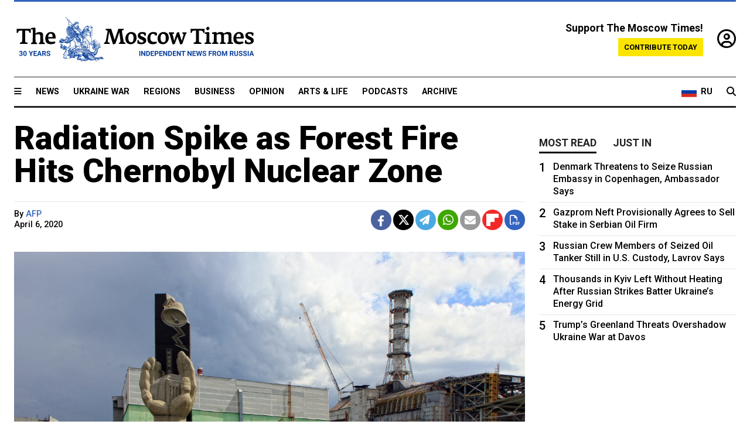

--- FILE ---
content_type: text/html; charset=UTF-8
request_url: https://www.themoscowtimes.com/2020/04/06/radiation-spike-as-forest-fire-hits-chernobyl-nuclear-zone-a69883
body_size: 11994
content:
<!DOCTYPE html>
<html lang="en">

<head>
  <meta name="googlebot" content="noarchive">

  <base href="https://www.themoscowtimes.com/" />
  <meta charset="utf-8">
  <meta http-equiv="X-UA-Compatible" content="IE=edge,chrome=1">
  <meta name="viewport" content="width=device-width, initial-scale=1" />
  <meta name="theme-color" content="#5882b5">
  <link rel="shortcut icon" href="https://static.themoscowtimes.com/img/icons/favicon.ico">

  <link rel="publisher" href="https://plus.google.com/114467228383524488842" />

  <link rel="apple-touch-icon-precomposed" sizes="152x152"
    href="https://static.themoscowtimes.com/img/icons/apple-touch-icon-152x152.png">
  <link rel="apple-touch-icon-precomposed" sizes="144x144"
    href="https://static.themoscowtimes.com/img/icons/apple-touch-icon-144x144.png">
  <link rel="apple-touch-icon-precomposed" sizes="120x120"
    href="https://static.themoscowtimes.com/img/icons/apple-touch-icon-120x120.png">
  <link rel="apple-touch-icon-precomposed" sizes="114x114"
    href="https://static.themoscowtimes.com/img/icons/apple-touch-icon-114x114.png">
  <link rel="apple-touch-icon-precomposed" sizes="76x76"
    href="https://static.themoscowtimes.com/img/icons/apple-touch-icon-76x76.png">
  <link rel="apple-touch-icon-precomposed" sizes="72x72"
    href="https://static.themoscowtimes.com/img/icons/apple-touch-icon-72x72.png">
  <link rel="apple-touch-icon-precomposed" href="https://static.themoscowtimes.com/img/icons/apple-touch-icon-57x57.png">

  <meta property="og:site_name" content="The Moscow Times" />

  <meta property="fb:admins" content="1190953093,691361317" />
  <meta property="fb:app_id" content="1446863628952411" />

  <meta name="twitter:site" content="@MoscowTimes">
  <meta name="twitter:creator" content="@MoscowTimes">
  <meta property="twitter:account_id" content="19527964">
  <meta name="twitter:card" content="summary_large_image"> <!-- or summary -->

  
<title>Radiation Spike as Forest Fire Hits Chernobyl Nuclear Zone - The Moscow Times</title>

	<link rel="canonical" href="https://www.themoscowtimes.com/2020/04/06/radiation-spike-as-forest-fire-hits-chernobyl-nuclear-zone-a69883">

	<meta name="keywords" content="chernobyl">
	<meta name="news_keywords" content="chernobyl">
	<meta name="description" content="Ukrainian authorities on Sunday reported a spike in radiation levels in the restricted zone around Chernobyl, scene of the world&#039;s worst nuclear accident, caused by a forest fire.">
	<meta name="thumbnail" content="https://static.themoscowtimes.com/image/320/1a/pripyat-chernobyl-1493248510tC0.jpg">
	<meta name="author" content="AFP">

	<meta property="og:url" content="https://www.themoscowtimes.com/2020/04/06/radiation-spike-as-forest-fire-hits-chernobyl-nuclear-zone-a69883">
	<meta property="og:title" content="Radiation Spike as Forest Fire Hits Chernobyl Nuclear Zone - The Moscow Times">
	<meta property="og:description" content="Ukrainian authorities on Sunday reported a spike in radiation levels in the restricted zone around Chernobyl, scene of the world&#039;s worst nuclear accident, caused by a forest fire.">
	<meta property="og:image" content="https://static.themoscowtimes.com/image/og/36/69883__36ea9fc9f1fe163af5603755c64ae9ad.jpg">
	<meta property="og:image:width" content="1200">
	<meta property="og:image:height" content="630">
	<meta property="article:author" content="AFP">
	<meta property="article:content_tier" content="free">
	<meta property="article:modified_time" content="2026-01-21T15:16:33+03:00">
	<meta property="article:published_time" content="2020-04-06T13:49:38+03:00">
	<meta property="article:publisher" content="https://www.facebook.com/MoscowTimes">
	<meta property="article:section" content="news">
	<meta property="article:tag" content="Chernobyl,Ukraine">
	<meta property="twitter:title" content="Radiation Spike as Forest Fire Hits Chernobyl Nuclear Zone">
	<meta property="twitter:description" content="Ukrainian authorities on Sunday reported a spike in radiation levels in the restricted zone around Chernobyl, scene of the world&#039;s worst nuclear accident, caused by a forest fire.">
	<meta property="twitter:image:src" content="https://static.themoscowtimes.com/image/og/36/69883__36ea9fc9f1fe163af5603755c64ae9ad.jpg">



<script type="application/ld+json" data-json-ld-for-pagemetadata>
	{"@context":"http:\/\/schema.org\/","@type":"NewsArticle","dateCreated":"2020-04-06T13:12:28+03:00","datePublished":"2020-04-06T13:49:38+03:00","dateModified":"2026-01-21T15:16:33+03:00","name":"Radiation Spike as Forest Fire Hits Chernobyl Nuclear Zone","headline":"Radiation Spike as Forest Fire Hits Chernobyl Nuclear Zone","description":"Ukrainian authorities on Sunday reported a spike in radiation levels in the restricted zone around Chernobyl, scene of the world's worst nuclear accident, caused by a forest fire.","keywords":"chernobyl","articleSection":"news","isAccessibleForFree":true,"mainEntityOfPage":"https:\/\/www.themoscowtimes.com\/2020\/04\/06\/radiation-spike-as-forest-fire-hits-chernobyl-nuclear-zone-a69883","url":"https:\/\/www.themoscowtimes.com\/2020\/04\/06\/radiation-spike-as-forest-fire-hits-chernobyl-nuclear-zone-a69883","thumbnailUrl":"https:\/\/static.themoscowtimes.com\/image\/320\/1a\/pripyat-chernobyl-1493248510tC0.jpg","image":{"@type":"ImageObject","url":"https:\/\/static.themoscowtimes.com\/image\/og\/36\/69883__36ea9fc9f1fe163af5603755c64ae9ad.jpg","width":1200,"height":630},"publisher":{"@type":"Organization","name":"The Moscow Times","logo":{"@type":"ImageObject","url":"https:\/\/static.themoscowtimes.com\/img\/logo.png","width":50,"height":50}},"inLanguage":{"@type":"Language","name":"English","alternateName":"English"},"creator":"AFP","author":{"@type":"Person","name":"AFP","description":null,"image":"https:\/\/static.themoscowtimes.com\/avatar_default.jpg","url":"https:\/\/www.themoscowtimes.com\/author\/afp"}}</script> <script type="application/ld+json" data-json-ld-for-pagemetadata>
	{"@context":"http:\/\/schema.org\/","@type":"BreadcrumbList","itemListElement":[{"@type":"ListItem","position":1,"name":"The Moscow Times","item":"https:\/\/www.themoscowtimes.com\/"},{"@type":"ListItem","position":2,"name":"News","item":"https:\/\/www.themoscowtimes.com\/news"},{"@type":"ListItem","position":3,"name":"Radiation Spike as Forest Fire Hits Chernobyl Nuclear Zone","item":"https:\/\/www.themoscowtimes.com\/2020\/04\/06\/radiation-spike-as-forest-fire-hits-chernobyl-nuclear-zone-a69883"}]}</script> 
  <!-- load stylesheets -->
  <link type="text/css" href="https://static.themoscowtimes.com/css/main.css?v=88" rel="stylesheet" media="screen" />
  <!-- Other CSS assets -->
  
  <link rel="dns-prefetch" href="//www.google-analytics.com" />

  <script type="application/ld+json">
  {
    "@context": "http://schema.org",
    "@type": "NewsMediaOrganization",
    "address": {
      "@type": "PostalAddress",
      "addressCountry": "RU",
      "addressLocality": "Moscow",
      "postalCode": "",
      "streetAddress": ""
    },
    "name": "The Moscow Times",
    "email": "general@themoscowtimes.com",
    "telephone": "",
    "url": "https://themoscowtimes.com",
    "logo": "https://static.themoscowtimes.com/img/logo_1280.png"
  }
  </script>

  <script type="application/ld+json">
  {
    "@context": "https://schema.org",
    "@type": "WebSite",
    "url": "https://www.themoscowtimes.com/",
    }
  </script>
  
<!-- Google Tag Manager -->
<script>
	(function (w, d, s, l, i) {
		w[l] = w[l] || [];
		w[l].push({
			"gtm.start": new Date().getTime(),
			event: "gtm.js",
		});
		var f = d.getElementsByTagName(s)[0],
			j = d.createElement(s),
			dl = l != "dataLayer" ? "&l=" + l : "";
		j.async = true;
		j.src = "https://www.googletagmanager.com/gtm.js?id=" + i + dl;
		f.parentNode.insertBefore(j, f);
	})(window, document, "script", "dataLayer", "GTM-TR8JKK");
</script>
<!-- End Google Tag Manager -->

<!-- Global site tag (gtag.js) - GA4 -->
<script
	async
	src="https://www.googletagmanager.com/gtag/js?id=G-7PDWRZPVQJ"
></script>
<script>
	window.dataLayer = window.dataLayer || [];
	function gtag() {
		dataLayer.push(arguments);
	}
	gtag("js", new Date());
	gtag("config", "G-7PDWRZPVQJ", {
		send_page_view: false,
	});
</script>

<!-- Yandex Zen -->
<meta name="yandex-verification" content="45c6975db53b11d6" /></head>


<body class="article-item" y-use="Main">
  <!-- Google Tag Manager (noscript) -->
<noscript><iframe
		src="https://www.googletagmanager.com/ns.html?id=GTM-TR8JKK"
		height="0"
		width="0"
		style="display: none; visibility: hidden"></iframe>
</noscript>
<!-- End Google Tag Manager (noscript) -->




  
<div y-use="ProgressBar" class="progress-bar"></div>


   
<div class="container">
  <div class="site-header py-3 hidden-xs">
	<a href="https://www.themoscowtimes.com/" class="site-header__logo" title="The Moscow Times - Independent News from Russia" >
		<img src="https://static.themoscowtimes.com/img/logo_tmt_30_yo.svg" alt="The Moscow Times"  />
	</a>

		<div class="site-header__contribute contribute-teaser hidden-xs">
		<div class="contribute-teaser__cta mb-1">Support The Moscow Times!</div>
		<a class="contribute-teaser__button"
		   href="https://www.themoscowtimes.com/contribute?utm_source=contribute&utm_medium=internal-header"
		   class="contribute-teaser__cta">Contribute today</a>
	</div>


	<div class="site-header__account">
		<div class="identity" aria-label="[[account]]">
	<a y-name="signin" href="https://www.themoscowtimes.com/account" class="identity__signin">
		<i class="fa fa-user-circle-o"></i>
	</a>


	<div y-name="account" class="identity__account" style="display:none">
		<div class="identity__letter" href="https://www.themoscowtimes.com/account" y-name="letter"></div>
		<div y-name="menu" class="identity__menu" style="display:none">
			<a class="identity__menu__item identity__dashboard" href="https://www.themoscowtimes.com/account">My account</a>
			<a class="identity__menu__item identity__signout" href="https://www.themoscowtimes.com/account/signout">Signout</a>
		</div>
	</div>
</div>	</div>


</div></div>

<div class="container">
	<div class="navigation" y-use="Navigation">

	
<div class="nav-expanded" style="display: none;" y-name="expanded">
	<div class="nav-overlay"></div>
	<div class="nav-container" y-name="container">
		<div class="container">
			<div class="nav-container__inner">
				<div class="nav-expanded__header">
					<div class="nav-expanded__close" y-name="close">&times;</div>
				</div>
				<nav class="">
					<ul class="depth-0" >

<li class="has-child" >
<a href="#" >Sections</a>
<ul class="depth-1" >

<li class="" >
<a href="/" >Home</a>
</li>

<li class="" >
<a href="https://www.themoscowtimes.com/ukraine-war" >Ukraine War</a>
</li>

<li class="" >
<a href="/news" >News</a>
</li>

<li class="" >

</li>

<li class="" >
<a href="/opinion" >Opinion</a>
</li>

<li class="" >
<a href="/business" >Business</a>
</li>

<li class="" >
<a href="/arts-and-life" >Arts and Life</a>
</li>

</ul>

</li>

<li class="has-child" >
<a href="#" ></a>
<ul class="depth-1" >

<li class="" >
<a href="/tag/Regions" >Regions</a>
</li>

<li class="" >
<a href="/podcasts" >Podcasts</a>
</li>

<li class="" >
<a href="/galleries" >Galleries</a>
</li>

<li class="" >
<a href="/newsletters" >Newsletters</a>
</li>

<li class="" >
<a href="/lectures" >TMT Lecture Series</a>
</li>

<li class="" >
<a href="/search" >Archive</a>
</li>

</ul>

</li>

<li class="has-child" >
<a href="#" >Multimedia projects</a>
<ul class="depth-1" >

<li class="" >
<a href="https://mothersanddaughters.themoscowtimes.com/" >Mothers &amp; Daughters</a>
</li>

<li class="" >
<a href="https://generationp.themoscowtimes.com/" >Generation P</a>
</li>

</ul>

</li>

</ul>
				</nav>
			</div>
		</div>
	</div>
</div>


	<nav class="nav-top">
		<div class="menu-trigger" y-name="open"><i class="fa fa-reorder"></i></div>
		<div class="nav-top__logo--xs hidden-sm-up">
			<a href="https://www.themoscowtimes.com/" class="site-header__logo " title="The Moscow Times - Independent News from Russia">
				<img src="https://static.themoscowtimes.com/img/logo_tmt_30_yo.svg" alt="The Moscow Times" />
			</a>
		</div>
		<ul class="nav-top__list" >

<li class="" >
<a href="/news" >News</a>
</li>

<li class="" >
<a href="https://www.themoscowtimes.com/ukraine-war" >Ukraine War</a>
</li>

<li class="" >
<a href="/tag/Regions" >Regions</a>
</li>

<li class="" >
<a href="/business" >Business</a>
</li>

<li class="" >
<a href="/opinion" >Opinion</a>
</li>

<li class="" >
<a href="https://www.themoscowtimes.com/arts-and-life" >Arts &amp; Life</a>
</li>

<li class="" >
<a href="/podcasts" >Podcasts</a>
</li>

<li class="" >
<a href="/search" >Archive</a>
</li>

</ul>

		<div class="nav-top__wrapper">
			<div class="nav-top__extra">
				<a href="https://ru.themoscowtimes.com" class="nav-top__lang-toggle">
					<svg xmlns="http://www.w3.org/2000/svg" viewBox="0 0 9 6" width="26" height="18">
						<rect fill="#fff" width="9" height="3" />
						<rect fill="#d52b1e" y="3" width="9" height="3" />
						<rect fill="#0039a6" y="2" width="9" height="2" />
					</svg>
					<span>RU</span>
				</a>
			</div>
			<a href="https://www.themoscowtimes.com/search" title="Search" class="nav-top__search">
				<i class="fa fa-search"></i>
			</a>
			<div class="nav-top__account hidden-sm-up">
				 <div class="identity" aria-label="[[account]]">
	<a y-name="signin" href="https://www.themoscowtimes.com/account" class="identity__signin">
		<i class="fa fa-user-circle-o"></i>
	</a>


	<div y-name="account" class="identity__account" style="display:none">
		<div class="identity__letter" href="https://www.themoscowtimes.com/account" y-name="letter"></div>
		<div y-name="menu" class="identity__menu" style="display:none">
			<a class="identity__menu__item identity__dashboard" href="https://www.themoscowtimes.com/account">My account</a>
			<a class="identity__menu__item identity__signout" href="https://www.themoscowtimes.com/account/signout">Signout</a>
		</div>
	</div>
</div> 			</div>
		</div>
	</nav>
</div></div>

<div class="container">
	 	<div class="contribute-teaser-mobile hidden-sm-up">
		<div class="contribute-teaser-mobile__cta">
			<span>Support The Moscow Times!</span>
		</div>
		<div class="contribute-teaser-mobile__container">
			<a class="contribute-teaser-mobile__container__button"
			   href="https://www.themoscowtimes.com/contribute?utm_source=contribute&utm_medium=internal-header-mobile"
			   class="contribute-teaser__cta">Contribute today</a>
		</div>

	</div>
 </div>



<article y-use="article.IsIntersecting">

	<!--[[[article:69883]]]-->
	<div class="gtm-section gtm-type" data-section="news"
		data-type="default">
		<!-- Google Tag Manager places Streamads based on these classes -->
	</div>

		<div class="container article-container" id="article-id-69883"
		data-page-id="69883" data-next-id="69877"
		data-article-url="https://www.themoscowtimes.com/2020/04/06/radiation-spike-as-forest-fire-hits-chernobyl-nuclear-zone-a69883"
		data-article-title="Radiation Spike as Forest Fire Hits Chernobyl Nuclear Zone">
		

		<div class="row-flex gutter-2">
			<div class="col">
								<article class="article article--news">
					<header class="article__header ">
																		<h1><a href="https://www.themoscowtimes.com/2020/04/06/radiation-spike-as-forest-fire-hits-chernobyl-nuclear-zone-a69883">Radiation Spike as Forest Fire Hits Chernobyl Nuclear Zone</a>
						</h1>
						<h2></h2>
					</header>

					<div class="article__byline byline  ">
						<div class="row-flex">
							<div class="col">
								<div class="byline__details">

																																													
									<div class="byline__details__column">
										<div class="byline__author">
											By <a href="https://www.themoscowtimes.com/author/afp" class="byline__author__name" title="AFP">AFP</a>										</div>


																					<time class="byline__datetime timeago"
												datetime="2020-04-06T13:49:38+03:00" y-use="Timeago">
												April 6, 2020											</time>
																			</div>
								</div>
							</div>

							<div class="col-auto">
								<div class="byline__social">
									<div class="social">
	<a href="https://www.facebook.com/sharer/sharer.php?u=https://www.themoscowtimes.com/2020/04/06/radiation-spike-as-forest-fire-hits-chernobyl-nuclear-zone-a69883" class="social__icon social__icon--facebook" target="_blank" title="Share on Facebook"><i class="fa fa-brands fa-facebook"></i></a>
	<a href="https://twitter.com/intent/tweet/?url=https://www.themoscowtimes.com/2020/04/06/radiation-spike-as-forest-fire-hits-chernobyl-nuclear-zone-a69883&text=Radiation Spike as Forest Fire Hits Chernobyl Nuclear Zone" class="social__icon social__icon--x-twitter" target="_blank" title="Share on Twitter"><i class="fa fa-brands fa-x-twitter"></i></a>
	<a href="https://telegram.me/share/url?url=https://www.themoscowtimes.com/2020/04/06/radiation-spike-as-forest-fire-hits-chernobyl-nuclear-zone-a69883" class="social__icon social__icon--telegram" target="_blank" title="Share on Telegram"><i class="fa fa-paper-plane"></i></a>
	<a href="https://wa.me/?text=https://www.themoscowtimes.com/2020/04/06/radiation-spike-as-forest-fire-hits-chernobyl-nuclear-zone-a69883" class="social__icon social__icon--whatsapp"><i class="fa fa-whatsapp" target="_blank" title="Share on WhatsApp"></i></a>
	<a href="/cdn-cgi/l/email-protection#[base64]" class="social__icon social__icon--email"><i class="fa fa-envelope" target="_blank" title="Share with email"></i></a>
	<a href="https://flipboard.com" data-flip-widget="shareflip" class="social__icon social__icon--flipboard" title="Share on Flipboard"><img src="https://static.themoscowtimes.com/img/flipboard_mrrw.png" /></a>
	<a href="https://www.themoscowtimes.com/2020/04/06/radiation-spike-as-forest-fire-hits-chernobyl-nuclear-zone-a69883/pdf" class="social__icon social__icon--pdf"><i class="fa fa-file-pdf-o" target="_blank" title="Download as PDF"></i></a>
</div>
								</div>
							</div>
						</div>
					</div>

					
										<figure class="article__featured-image featured-image">
						<img src="https://static.themoscowtimes.com/image/article_1360/1a/pripyat-chernobyl-1493248510tC0.jpg" />
												<figcaption class="">
							<span class="article__featured-image__caption featured-image__caption">
								Chernobyl polluted a large swathe of Europe when its fourth reactor exploded in April 1986.							</span>
							<span class="article__featured-image__credits featured-image__credits">
								Public Domain							</span>
						</figcaption>
											</figure>
					

					<div class="article__content-container">
						<div class="article__content" y-name="article-content">
															
																	<div data-id="article-block-type"
										class="article__block article__block--html article__block--column ">
										<p>Ukrainian authorities on Sunday reported a spike in radiation levels in the restricted zone around Chernobyl, scene of the world's worst nuclear accident, caused by a forest fire.</p>
<p>"There is bad news &mdash; radiation is above normal in the fire's center," Yegor Firsov, head of Ukraine's state ecological inspection service, said on Facebook.</p>																				
									</div>
																	<div data-id="article-block-type"
										class="article__block article__block--article article__block--column ">
												<aside class="article__related-article">
		<span class="label related-article__label label--default">news</span>
		<a data-id="in-article-block" class="related-article__inner" href="https://www.themoscowtimes.com/2026/01/21/kremlin-says-chernobyl-style-explosion-cover-up-impossible" title="Kremlin Says Chernobyl-Style Explosion Cover-up ‘Impossible’">
			<h3 class="related-article__title">
				Kremlin Says Chernobyl-Style Explosion Cover-up ‘Impossible’			</h3>
			<span class="related-article__cta">Read more</span>
		</a>
	</aside>



																					<section y-name="banner">
	<div class="align-center mt-3" style="line-height: 0">
		<div style="margin: 0 auto;">
							<div y-use="Banner" data-pool="[{&quot;type&quot;:&quot;image&quot;,&quot;html&quot;:&quot;&quot;,&quot;href&quot;:&quot;https:\/\/moscowtimes.world\/?utm_source=tmt_en&amp;utm_medium=banner&amp;utm_campaign=2&quot;,&quot;src&quot;:&quot;https:\/\/static.themoscowtimes.com\/image\/original\/d6\/Undesirable-5.png&quot;},{&quot;type&quot;:&quot;image&quot;,&quot;html&quot;:&quot;&quot;,&quot;href&quot;:&quot;https:\/\/moscowtimes.world\/?utm_source=tmt_en&amp;utm_medium=banner&amp;utm_campaign=4&quot;,&quot;src&quot;:&quot;https:\/\/static.themoscowtimes.com\/image\/original\/7d\/Undesirable-7.png&quot;}]" data-viewports="[&quot;sm&quot;,&quot;md&quot;,&quot;lg&quot;,&quot;xl&quot;]"></div>
			</div>
	</div>
</section>											 <section y-name="banner">
	<div class="align-center mt-3" style="line-height: 0">
		<div style="margin: 0 auto;">
							<div y-use="Banner" data-pool="[{&quot;type&quot;:&quot;image&quot;,&quot;html&quot;:&quot;&quot;,&quot;href&quot;:&quot;https:\/\/moscowtimes.world\/?utm_source=tmt_en&amp;utm_medium=banner&amp;utm_campaign=2&quot;,&quot;src&quot;:&quot;https:\/\/static.themoscowtimes.com\/image\/original\/d6\/Undesirable-5.png&quot;},{&quot;type&quot;:&quot;image&quot;,&quot;html&quot;:&quot;&quot;,&quot;href&quot;:&quot;https:\/\/moscowtimes.world\/?utm_source=tmt_en&amp;utm_medium=banner&amp;utm_campaign=4&quot;,&quot;src&quot;:&quot;https:\/\/static.themoscowtimes.com\/image\/original\/7d\/Undesirable-7.png&quot;}]" data-viewports="[&quot;xs&quot;]"></div>
			</div>
	</div>
</section> 																				
									</div>
																	<div data-id="article-block-type"
										class="article__block article__block--html article__block--column ">
										 <p>The post included a video with a Geiger counter showing radiation at 16 times above normal.</p>
<p>The fire has spread to about 100 hectares (250 acres) of forest, Firsov wrote.</p>
<p>Kiev has mobilized two planes, a helicopter and around 100 firefighters to fight the blaze, which broke out Saturday and spread over 20 hectares in a forested area near the Chernobyl power plant.</p>
<p>On Sunday morning, the fire was not visibly burning and no increase in radiation in the air had been detected, the emergencies service said in a statement.</p>
<p>However, the service said Saturday that increased radiation in some areas had led to "difficulties" in fighting the fire, while stressing that people living nearby were not in danger.</p>
<p>Chernobyl polluted a large swathe of Europe when its fourth reactor exploded in April 1986, with the area immediately around the power plant the worst affected.</p>
<p>People are not allowed to live within 30 kilometers (18 miles) of the power station.</p>
<p>The three other reactors at Chernobyl continued to generate electricity until the power station finally closed in 2000. A giant protective dome was put in place over the fourth reactor in 2016.</p>
<p>Fires are common in the forests near the disused power plant.</p> 																				
									</div>
																					</div>

						
						
						<div class="article__bottom">

						</div>

						
												<div class="article__tags">
							Read more about:
																					<a
	href="https://www.themoscowtimes.com/tag/chernobyl"
	class="tag article__tags__tag"
	title="Chernobyl"
>
	Chernobyl</a>
														,  <a
	href="https://www.themoscowtimes.com/tag/ukraine"
	class="tag article__tags__tag"
	title="Ukraine"
>
	Ukraine</a>
 													</div>
						
						<div class="hidden-md-up">
													</div>
						
						<div class="">
							
<div
	class="newsletterbanner newsletterbanner--article mb-3"
	y-use="newsletter.Banner"
	data-newsletter="newsletter"
	data-url="https://www.themoscowtimes.com/newsletter"
>
	<h4 class="newsletterbanner__title">Sign up for our free weekly newsletter</h4>
	<div class="newsletterbanner__teaser">
		Our weekly newsletter contains a hand-picked selection of news, features, analysis and more from The Moscow Times. You will receive it in your mailbox every Friday. Never miss the latest news from Russia.		<a href="https://www.themoscowtimes.com/newsletterpreview/article" target="_blank" class="newsletterbanner__teaser__link">Preview</a>
	</div>
	<div>
		<div class="newsletterbanner__inputs">
			<input class="newsletterbanner__email" type="email" placeholder="Your email" y-name="email" />
			<input class="newsletterbanner__name" type="text" placeholder="Your name" y-name="name" />
			<button class="newsletterbanner__button button button--color-3" y-name="submit">Subscribe</button>
		</div>
		<span class="newsletterbanner__disclaimer">
			<em>Subscribers agree to the <a href="https://www.themoscowtimes.com/page/privacy-policy">Privacy Policy</a> </em>
		</span>
		<div class="newsletterbanner__error" y-name="error" style="display:none"></div>
		<div class="newsletterbanner__message" y-name="done" style="display:none">We sent a confirmation to your email. Please confirm your subscription.</div>
	</div>
</div>						</div>

												<div 
	class="contribute-article p-3 mb-3" 
	y-use="contribute2.Article" 
	data-contribute="https://www.themoscowtimes.com/contribute"
	data-remind="https://www.themoscowtimes.com/contribute2/remind"
>
		<p><strong>A Message from The Moscow Times:</strong></p>
	<p>Dear readers,</p>
	<p>We are facing unprecedented challenges. Russia's Prosecutor General's Office has designated The Moscow Times as an "undesirable" organization, criminalizing our work and putting our staff at risk of prosecution. This follows our earlier unjust labeling as a "foreign agent."</p>
	<p>These actions are direct attempts to silence independent journalism in Russia. The authorities claim our work "discredits the decisions of the Russian leadership." We see things differently: we strive to provide accurate, unbiased reporting on Russia.</p>
	<p>We, the journalists of The Moscow Times, refuse to be silenced. But to continue our work, <a href="https://www.themoscowtimes.com/contribute?utm_source=contribute&utm_medium=article" title="we need your help">we need your help</a>.</p>
	<p><span class="contribute-article__strike">Your support, no matter how small, makes a world of difference. If you can, please support us monthly starting from just <span y-name="sign">$</span>2.</span> It's quick to set up, and every contribution makes a significant impact.</p>
	<p>By supporting The Moscow Times, you're defending open, independent journalism in the face of repression. Thank you for standing with us.</p>


	<div class="contribute-selection">
		<div class="contribute-selection__period">
			<div class="contribute-button" y-name="period period-once" data-period="once">
				Once
			</div>
			<div class="contribute-button"  y-name="period period-monthly" data-period="monthly">
				Monthly
			</div>
			<div class="contribute-button"  y-name="period period-annual" data-period="annual">
				Annual
			</div>
		</div>
		<div class="contribute-selection__amount" >
			<div class="contribute-button" y-name="amount amount-0"></div>
			<div class="contribute-button" y-name="amount amount-1"></div>
			<div class="contribute-button contribute-selection__amount__other" y-name="amount amount-2"></div>
		</div>
		<div class="contribute-selection__submit mb-3">
			<div class="contribute-button contribute-button--fit contribute-button--secondary" y-name="continue">
				Continue <i class="fa fa-arrow-right"></i>
			</div>
			<div class="contribute-selection__submit__methods">
				<img src="https://static.themoscowtimes.com/img/contribute/payment_icons.png" alt="paiment methods" width="160" />
			</div>
		</div>
		<div class="contribute-article__payoff">Not ready to support today? <br class="hidden-sm-up" /><span class="contribute-article__payoff__link clickable" y-name="later">Remind me later</span>.</div>
	</div>
	
	<div class="contribute-article__reminder" y-name="reminder" hidden>
		<div class="contribute-article__reminder__close clickable" y-name="close">&times;</div>
		<h4 class="mb-1"><strong>Remind me next month</strong></h4>
		<div class="contribute-article__reminder__grid mb-2" y-name="form">
			<div> 
				<div  class="contribute-article__reminder__error y-name="error" hidden></div>
				<input type="email" class="contribute-article__reminder__input" y-name="email" placeholder="Email">
			</div>
			<div class="contribute-button contribute-button--secondary" y-name="submit">
				Remind me <i class="fa fa-arrow-right"></i>
			</div>
		</div>
		<div y-name="done" hidden>
			<span class="contribute-article__strike mb-2">Thank you! Your reminder is set.</span>
		</div>
		<div class="contribute-article__reminder__info">
			We will send you one reminder email a month from now. For details on the personal data we collect and how it is used, please see our <a href="https://www.themoscowtimes.com/page/privacy-policy" target="_blank" title="privacy policy">Privacy Policy</a>.
		</div>
	</div>
	
</div>
						 <div class="social">
	<a href="https://www.facebook.com/sharer/sharer.php?u=https://www.themoscowtimes.com/2020/04/06/radiation-spike-as-forest-fire-hits-chernobyl-nuclear-zone-a69883" class="social__icon social__icon--facebook" target="_blank" title="Share on Facebook"><i class="fa fa-brands fa-facebook"></i></a>
	<a href="https://twitter.com/intent/tweet/?url=https://www.themoscowtimes.com/2020/04/06/radiation-spike-as-forest-fire-hits-chernobyl-nuclear-zone-a69883&text=Radiation Spike as Forest Fire Hits Chernobyl Nuclear Zone" class="social__icon social__icon--x-twitter" target="_blank" title="Share on Twitter"><i class="fa fa-brands fa-x-twitter"></i></a>
	<a href="https://telegram.me/share/url?url=https://www.themoscowtimes.com/2020/04/06/radiation-spike-as-forest-fire-hits-chernobyl-nuclear-zone-a69883" class="social__icon social__icon--telegram" target="_blank" title="Share on Telegram"><i class="fa fa-paper-plane"></i></a>
	<a href="https://wa.me/?text=https://www.themoscowtimes.com/2020/04/06/radiation-spike-as-forest-fire-hits-chernobyl-nuclear-zone-a69883" class="social__icon social__icon--whatsapp"><i class="fa fa-whatsapp" target="_blank" title="Share on WhatsApp"></i></a>
	<a href="/cdn-cgi/l/email-protection#[base64]" class="social__icon social__icon--email"><i class="fa fa-envelope" target="_blank" title="Share with email"></i></a>
	<a href="https://flipboard.com" data-flip-widget="shareflip" class="social__icon social__icon--flipboard" title="Share on Flipboard"><img src="https://static.themoscowtimes.com/img/flipboard_mrrw.png" /></a>
	<a href="https://www.themoscowtimes.com/2020/04/06/radiation-spike-as-forest-fire-hits-chernobyl-nuclear-zone-a69883/pdf" class="social__icon social__icon--pdf"><i class="fa fa-file-pdf-o" target="_blank" title="Download as PDF"></i></a>
</div>
 					</div>

				</article>
			</div>


			<div class="col-auto hidden-sm-down">
				<aside class="sidebar">

					
					<!-- Article sidebar -->
					   
					<div class="sidebar__sticky">
						<div class="tabs" y-use="Tabs" data-active="tabs__tab--active">
							<section class="sidebar__section">
								<div class="sidebar__section__header">
									<div class="tabs__tab" y-name="tab" data-content="mostread">
										<h3 class="tab__header header--style-3">Most read</h3>
									</div>

									<div class="tabs__tab" y-name="tab" data-content="justin">
										<h3 class="tab__header header--style-3">Just in</h3>
									</div>
								</div>

								<div class="tabs__content" y-name="content justin">
									<ul class="listed-articles">
			<li class="listed-articles__item">
			
<div class="article-excerpt-tiny">
	<a 
		href="https://www.themoscowtimes.com/2026/01/21/witkoff-and-kushner-to-meet-with-putin-on-thursday-for-ukraine-talks-a91741"
		title="Witkoff and Kushner to Meet With Putin on Thursday for Ukraine Talks"
		data-track="just-in-link Witkoff and Kushner to Meet With Putin on Thursday for Ukraine Talks"
	>
				<time class="article-excerpt-tiny__time  "
			datetime="2026-01-21T16:18:00+03:00" y-use="Timeago">
			Jan. 21, 2026		</time>
				<h5 class="article-excerpt-tiny__headline ">
			Witkoff and Kushner to Meet With Putin on Thursday for Ukraine Talks		</h5>
	</a>
</div>		</li>
			<li class="listed-articles__item">
			 
<div class="article-excerpt-tiny">
	<a 
		href="https://www.themoscowtimes.com/2026/01/21/over-600-chinese-car-dealerships-close-in-russia-in-2025-a91737"
		title="Over 600 Chinese Car Dealerships Close in Russia in 2025"
		data-track="just-in-link Over 600 Chinese Car Dealerships Close in Russia in 2025"
	>
				<time class="article-excerpt-tiny__time  "
			datetime="2026-01-21T14:33:03+03:00" y-use="Timeago">
			Jan. 21, 2026		</time>
				<h5 class="article-excerpt-tiny__headline ">
			Over 600 Chinese Car Dealerships Close in Russia in 2025		</h5>
	</a>
</div> 		</li>
			<li class="listed-articles__item">
			 
<div class="article-excerpt-tiny">
	<a 
		href="https://www.themoscowtimes.com/2026/01/21/turkish-police-find-body-believed-to-be-missing-russian-swimmer-a91736"
		title="Turkish Police Find Body Believed to Be Missing Russian Swimmer"
		data-track="just-in-link Turkish Police Find Body Believed to Be Missing Russian Swimmer"
	>
				<time class="article-excerpt-tiny__time  "
			datetime="2026-01-21T14:24:31+03:00" y-use="Timeago">
			Jan. 21, 2026		</time>
				<h5 class="article-excerpt-tiny__headline ">
			Turkish Police Find Body Believed to Be Missing Russian Swimmer		</h5>
	</a>
</div> 		</li>
			<li class="listed-articles__item">
			 
<div class="article-excerpt-tiny">
	<a 
		href="https://www.themoscowtimes.com/2026/01/21/tennis-star-daniil-medvedev-says-he-will-not-give-up-russian-citizenship-a91735"
		title="Tennis Star Daniil Medvedev Says He Will Not Give Up Russian Citizenship"
		data-track="just-in-link Tennis Star Daniil Medvedev Says He Will Not Give Up Russian Citizenship"
	>
				<time class="article-excerpt-tiny__time  "
			datetime="2026-01-21T13:21:40+03:00" y-use="Timeago">
			Jan. 21, 2026		</time>
				<h5 class="article-excerpt-tiny__headline ">
			Tennis Star Daniil Medvedev Says He Will Not Give Up Russian Citizenship		</h5>
	</a>
</div> 		</li>
			<li class="listed-articles__item">
			 
<div class="article-excerpt-tiny">
	<a 
		href="https://www.themoscowtimes.com/2026/01/21/13-injured-during-ukrainian-air-attack-in-republic-of-adygea-a91734"
		title="13 Injured During Ukrainian Air Attack in Republic of Adygea"
		data-track="just-in-link 13 Injured During Ukrainian Air Attack in Republic of Adygea"
	>
				<time class="article-excerpt-tiny__time  "
			datetime="2026-01-21T12:54:00+03:00" y-use="Timeago">
			Jan. 21, 2026		</time>
				<h5 class="article-excerpt-tiny__headline ">
			13 Injured During Ukrainian Air Attack in Republic of Adygea		</h5>
	</a>
</div> 		</li>
			<li class="listed-articles__item">
			 
<div class="article-excerpt-tiny">
	<a 
		href="https://www.themoscowtimes.com/2026/01/20/why-russia-cant-quite-let-go-of-whatsapp-a91732"
		title="Why Russia Can’t Quite Let Go of WhatsApp"
		data-track="just-in-link Why Russia Can’t Quite Let Go of WhatsApp"
	>
				<time class="article-excerpt-tiny__time  "
			datetime="2026-01-20T20:17:00+03:00" y-use="Timeago">
			Jan. 20, 2026		</time>
				<h5 class="article-excerpt-tiny__headline ">
			Why Russia Can’t Quite Let Go of WhatsApp		</h5>
	</a>
</div> 		</li>
			<li class="listed-articles__item">
			 
<div class="article-excerpt-tiny">
	<a 
		href="https://www.themoscowtimes.com/2026/01/20/as-visa-free-chinese-tourism-begins-russians-reluctantly-welcome-the-influx-a91702"
		title="As Visa-Free Chinese Tourism Begins, Russians Reluctantly Welcome the Influx"
		data-track="just-in-link As Visa-Free Chinese Tourism Begins, Russians Reluctantly Welcome the Influx"
	>
				<time class="article-excerpt-tiny__time  "
			datetime="2026-01-20T20:08:00+03:00" y-use="Timeago">
			Jan. 20, 2026		</time>
				<h5 class="article-excerpt-tiny__headline ">
			As Visa-Free Chinese Tourism Begins, Russians Reluctantly Welcome the Influx		</h5>
	</a>
</div> 		</li>
	</ul>								</div>

								<div class="tabs__content" y-name="content mostread" style="display: none">
									<ul class="ranked-articles">
						<li class="ranked-articles__item">
			
<div class="article-excerpt-ranked ranked-articles__article-excerpt-ranked">
	<a href="https://www.themoscowtimes.com/2026/01/20/denmark-threatens-to-seize-russian-embassy-in-copenhagen-ambassador-says-a91722" title="Denmark Threatens to Seize Russian Embassy in Copenhagen, Ambassador Says ">
		<div class="article-excerpt-ranked__rank">
			1		</div>
		<div class="article-excerpt-ranked__item">
							

									<h5 class="article-excerpt-ranked__headline">
				Denmark Threatens to Seize Russian Embassy in Copenhagen, Ambassador Says 			</h5>
		</div>
	</a>
</div>		</li>
					<li class="ranked-articles__item">
			 
<div class="article-excerpt-ranked ranked-articles__article-excerpt-ranked">
	<a href="https://www.themoscowtimes.com/2026/01/20/gazprom-neft-provisionally-agrees-to-sell-stake-in-serbian-oil-firm-a91720" title="Gazprom Neft Provisionally Agrees to Sell Stake in Serbian Oil Firm">
		<div class="article-excerpt-ranked__rank">
			2		</div>
		<div class="article-excerpt-ranked__item">
							 

 									<h5 class="article-excerpt-ranked__headline">
				Gazprom Neft Provisionally Agrees to Sell Stake in Serbian Oil Firm			</h5>
		</div>
	</a>
</div> 		</li>
					<li class="ranked-articles__item">
			 
<div class="article-excerpt-ranked ranked-articles__article-excerpt-ranked">
	<a href="https://www.themoscowtimes.com/2026/01/20/russian-crew-members-of-seized-oil-tanker-still-in-us-custody-lavrov-says-a91724" title="Russian Crew Members of Seized Oil Tanker Still in U.S. Custody, Lavrov Says">
		<div class="article-excerpt-ranked__rank">
			3		</div>
		<div class="article-excerpt-ranked__item">
							 

 									<h5 class="article-excerpt-ranked__headline">
				Russian Crew Members of Seized Oil Tanker Still in U.S. Custody, Lavrov Says			</h5>
		</div>
	</a>
</div> 		</li>
					<li class="ranked-articles__item">
			 
<div class="article-excerpt-ranked ranked-articles__article-excerpt-ranked">
	<a href="https://www.themoscowtimes.com/2026/01/20/thousands-in-kyiv-left-without-heating-after-russian-strikes-batter-ukraines-energy-grid-a91723" title="Thousands in Kyiv Left Without Heating After Russian Strikes Batter Ukraine’s Energy Grid">
		<div class="article-excerpt-ranked__rank">
			4		</div>
		<div class="article-excerpt-ranked__item">
							 

 									<h5 class="article-excerpt-ranked__headline">
				Thousands in Kyiv Left Without Heating After Russian Strikes Batter Ukraine’s Energy Grid			</h5>
		</div>
	</a>
</div> 		</li>
					<li class="ranked-articles__item">
			 
<div class="article-excerpt-ranked ranked-articles__article-excerpt-ranked">
	<a href="https://www.themoscowtimes.com/2026/01/20/trumps-greenland-threats-overshadow-ukraine-war-at-davos-a91728" title="Trump’s Greenland Threats Overshadow Ukraine War at Davos">
		<div class="article-excerpt-ranked__rank">
			5		</div>
		<div class="article-excerpt-ranked__item">
							 

 									<h5 class="article-excerpt-ranked__headline">
				Trump’s Greenland Threats Overshadow Ukraine War at Davos			</h5>
		</div>
	</a>
</div> 		</li>
	</ul>								</div>
							</section>
						</div>
					</div>
					<!-- Article sidebar bottom -->
					   
				</aside>
			</div>
		</div>
	</div>
	
	<!-- Article billboard bottom -->
	   	<!-- Article billboard bottom -->
	   

	<div class="container">
		<section class="cluster">

			<div class="cluster__header">
				<h2 class="cluster__label header--style-3">
										Read more									</h2>
			</div>

			<div class="row-flex">
								<div class="col-3 col-6-sm">
					

<div
	class="article-excerpt-default article-excerpt-default--news"
	data-url="https://www.themoscowtimes.com/2022/03/16/chernobyl-workers-held-hostage-amid-fears-for-reactor-safety-a76963"
	data-title="Chernobyl Workers Held 'Hostage' Amid Fears for Reactor Safety"
>

	<a href="https://www.themoscowtimes.com/2022/03/16/chernobyl-workers-held-hostage-amid-fears-for-reactor-safety-a76963" class="article-excerpt-default__link" title="Chernobyl Workers Held &#039;Hostage&#039; Amid Fears for Reactor Safety">
					<div class=" article-excerpt-default__image-wrapper">
				<figure>
					

	<img src="https://static.themoscowtimes.com/image/article_640/a1/Muralmarket-Mural-na-Chernobylskoj-AS.jpg" />

																			</figure>
			</div>
		
		<div class="article-excerpt-default__content">
							

						
			<h3 class="article-excerpt-default__headline">
								Chernobyl Workers Held 'Hostage' Amid Fears for Reactor Safety			</h3>

			
							<div class="article-excerpt-default__teaser">Relatives and colleagues say the crew members have been unable to return to their homes since Russian forces seized the compound.</div>
								</div>
	</a>
</div>				</div>
								<div class="col-3 col-6-sm">
					 

<div
	class="article-excerpt-default article-excerpt-default--news"
	data-url="https://www.themoscowtimes.com/2022/03/10/chernobyl-power-cut-transmission-lost-at-europes-largest-atomic-plant-iaea-a76850"
	data-title="Chernobyl Power Cut, Transmission Lost at Europe's Largest Atomic Plant — IAEA"
>

	<a href="https://www.themoscowtimes.com/2022/03/10/chernobyl-power-cut-transmission-lost-at-europes-largest-atomic-plant-iaea-a76850" class="article-excerpt-default__link" title="Chernobyl Power Cut, Transmission Lost at Europe&#039;s Largest Atomic Plant — IAEA">
					<div class=" article-excerpt-default__image-wrapper">
				<figure>
					 

	<img src="https://static.themoscowtimes.com/image/article_640/52/TASS_51173931.jpg" />
 
																			</figure>
			</div>
		
		<div class="article-excerpt-default__content">
							 

 						
			<h3 class="article-excerpt-default__headline">
								Chernobyl Power Cut, Transmission Lost at Europe's Largest Atomic Plant — IAEA			</h3>

			
							<div class="article-excerpt-default__teaser">Ukrenergo said military operations meant "there is no possibility to restore the lines" at Chernobyl and there was also no power to the site's security...</div>
								</div>
	</a>
</div> 				</div>
								<div class="col-3 col-6-sm">
					 

<div
	class="article-excerpt-default article-excerpt-default--news"
	data-url="https://www.themoscowtimes.com/2021/05/07/ukraine-seizes-first-batch-of-chernobyl-spirits-bound-for-uk-a73837"
	data-title="Ukraine Seizes First Batch of ‘Chernobyl Spirits’ Bound for UK"
>

	<a href="https://www.themoscowtimes.com/2021/05/07/ukraine-seizes-first-batch-of-chernobyl-spirits-bound-for-uk-a73837" class="article-excerpt-default__link" title="Ukraine Seizes First Batch of ‘Chernobyl Spirits’ Bound for UK">
					<div class=" article-excerpt-default__image-wrapper">
				<figure>
					 

	<img src="https://static.themoscowtimes.com/image/article_640/48/_108212544_mediaitem108212543.jpeg" />
 
																			</figure>
			</div>
		
		<div class="article-excerpt-default__content">
							 

 						
			<h3 class="article-excerpt-default__headline">
								Ukraine Seizes First Batch of ‘Chernobyl Spirits’ Bound for UK			</h3>

			
							<div class="article-excerpt-default__teaser">The Chernobyl Spirit Company accused Ukrainian law enforcement of damaging Ukraine's reputation “as an open country for doing business.”</div>
								</div>
	</a>
</div> 				</div>
								<div class="col-3 col-6-sm">
					 

<div
	class="article-excerpt-default article-excerpt-default--news"
	data-url="https://www.themoscowtimes.com/2021/04/26/ukraine-marks-35-years-since-chernobyl-disaster-a73733"
	data-title="Ukraine Marks 35 Years Since Chernobyl Disaster"
>

	<a href="https://www.themoscowtimes.com/2021/04/26/ukraine-marks-35-years-since-chernobyl-disaster-a73733" class="article-excerpt-default__link" title="Ukraine Marks 35 Years Since Chernobyl Disaster">
					<div class=" article-excerpt-default__image-wrapper">
				<figure>
					 

	<img src="https://static.themoscowtimes.com/image/article_640/1f/97BEFFCB-CE96-406E-9503-FDA86CCE8E3B.jpeg" />
 
																			</figure>
			</div>
		
		<div class="article-excerpt-default__content">
							 

 						
			<h3 class="article-excerpt-default__headline">
								Ukraine Marks 35 Years Since Chernobyl Disaster			</h3>

			
							<div class="article-excerpt-default__teaser">The fourth reactor at the Chernobyl nuclear power plant exploded on April 26, 1986.</div>
								</div>
	</a>
</div> 				</div>
							</div>
		</section>
	</div>

		<!-- sticky_article_billboard_bottom -->
	   
</article>

<div class="container next-article-loader" id="load-next-article" y-use="article.InfiniteScroll"
	data-id="69877" data-url="https://www.themoscowtimes.com/all/{{id}}">
	<svg version="1.1" xmlns="http://www.w3.org/2000/svg" xmlns:xlink="http://www.w3.org/1999/xlink" x="0px" y="0px"
		width="40px" height="40px" viewBox="0 0 40 40" enable-background="new 0 0 40 40" xml:space="preserve">
		<path opacity="0.2" fill="#000"
			d="M20.201,5.169c-8.254,0-14.946,6.692-14.946,14.946c0,8.255,6.692,14.946,14.946,14.946
			  s14.946-6.691,14.946-14.946C35.146,11.861,28.455,5.169,20.201,5.169z M20.201,31.749c-6.425,0-11.634-5.208-11.634-11.634
			  c0-6.425,5.209-11.634,11.634-11.634c6.425,0,11.633,5.209,11.633,11.634C31.834,26.541,26.626,31.749,20.201,31.749z" />
		<path fill="#000" d="M26.013,10.047l1.654-2.866c-2.198-1.272-4.743-2.012-7.466-2.012h0v3.312h0
			  C22.32,8.481,24.301,9.057,26.013,10.047z">
			<animateTransform attributeType="xml" attributeName="transform" type="rotate" from="0 20 20" to="360 20 20"
				dur="0.5s" repeatCount="indefinite" />
		</path>
	</svg>
</div>

<script data-cfasync="false" src="/cdn-cgi/scripts/5c5dd728/cloudflare-static/email-decode.min.js"></script><script>
if (typeof window.freestar === 'object') {
	freestar.config.disabledProducts = {
		sideWall: true,
	};
}
</script>


<footer class="footer fancyfooter">

	<div class="container">
		<div class="footer__inner">
			<div class="footer__logo mb-3">
				<a href="https://www.themoscowtimes.com/" class="footer__logo__wrapper"
					title="The Moscow Times - Independent News from Russia">
											<img src="https://static.themoscowtimes.com/img/logo_tmt_30_yo.svg" alt="The Moscow Times">
									</a>
			</div>
			<div class="footer__main">
								<div class="footer__menu">
					<ul class="row-flex depth-0" >

<li class="col has-child" >
<a href="#" >The Moscow Times</a>
<ul class="depth-1" >

<li class="col" >
<a href="/page/moscow-times" >About us</a>
</li>

<li class="col" >
<a href="/page/privacy-policy" >Privacy Policy</a>
</li>

<li class="col" >
<style>
    #pmLink {
        visibility: hidden;
        text-decoration: none;
        cursor: pointer;
        background: transparent;
        border: none;
    }

    #pmLink:hover {
        visibility: visible;
        color: grey;
    }
</style>
<li class="col">
<a id="pmLink">Privacy Manager</a>
</li>
</li>

</ul>

</li>

<li class="col has-child" >
<a href="#" >  </a>
<ul class="depth-1" >

<li class="col" >
<a href="/podcasts" >Podcasts</a>
</li>

<li class="col" >
<a href="/videos" >Videos</a>
</li>

<li class="col" >
<a href="/galleries" >Galleries</a>
</li>

<li class="col" >
<a href="/newsletters" >Newsletters</a>
</li>

<li class="col" >
<a href="/search" >Archive</a>
</li>

</ul>

</li>

<li class="col has-child" >
<a href="#" >Follow us</a>
<ul class="depth-1" >

<li class="col" >
<a href="https://www.facebook.com/MoscowTimes/" target="_blank"><i class="fa fa-lg fa-facebook"></i></a>&nbsp;
<a href="https://twitter.com/moscowtimes" target="_blank"><i class="fa fa-lg fa-twitter"></i></a>&nbsp;
<a href="https://www.instagram.com/themoscowtimes/" target="_blank"><i class="fa fa-lg fa-instagram"></i></a>&nbsp;
<a href="https://t.me/+fmbCxJOTTPMyZjQy" target="_blank"><i class="fa fa-lg fa-telegram"></i></a>&nbsp;
<a href="/page/rss"><i class="fa fa-lg fa-rss"></i></a>&nbsp;
<a href="https://www.youtube.com/channel/UCRNPdAfK5Mp8ORtjUt3Q8UA" target="_blank"><i class="fa fa-lg fa-youtube"></i></a>
</li>

</ul>

</li>

<li class="col has-child" >
<a href="#" >Media Partners</a>
<ul class="depth-1" >

<li class="col" >
<style>
.media-partners a {
	display: block;
	position: relative;
	padding-left: 42px;	
	padding-top: 7px;
	clear: both;
	line-height: 1em;
}
.media-partners img {
	margin-left: -42px;
	margin-top: -7px;
	max-width: 30px;
	max-height: 30px;
	float: left;
	clear: both;
	margin-bottom: 8px;
}
</style>

<ul class="depth-1">

<li class="media-partners">
	<a href="https://www.themoscowtimes.com/partner/bne-intellinews" target="_blank" rel="noopener noreferrer">
<img src="https://static.themoscowtimes.com/image/320/b9/9XFcf7SE_400x400.jpg" alt="bne IntelliNews" loading="lazy">
		bne IntelliNews
	</a>
</li>
<li class="media-partners">
	<a href="https://investigatebel.org/en" target="_blank" rel="noopener noreferrer">
<img src="https://static.themoscowtimes.com/image/320/88/7pEyUoUB_400x400.png" alt="Belarusian Investigative Center" loading="lazy">
		Belarusian Investigative Center
	</a>
</li>
</ul>
</li>

</ul>

</li>

<li class="col has-child" >
<a href="#" ></a>
<ul class="depth-1" >

<li class="col" >
<style>
.media-partners a {
	display: block;
	position: relative;
	padding-left: 42px;	
	padding-top: 7px;
	clear: both;
	line-height: 1em;
}
.media-partners img {
	margin-left: -42px;
	margin-top: -7px;
	max-width: 30px;
	max-height: 30px;
	float: left;
	clear: both;
	margin-bottom: 8px;
}
.margin-top {
margin-top: 25px;
}
@media (max-width: 767px) {
.margin-top {
margin-top: 0;
}
}
</style>

<ul class="depth-1 margin-top">

<li class="media-partners">
	<a href="https://www.euractiv.com" target="_blank" rel="noopener noreferrer">
<img src="https://www.themoscowtimes.com/image/320/ed/euractiv.jpg" alt="Euractiv " loading="lazy"/>
		Euractiv 
	</a>

</li>
</ul>
</li>

</ul>

</li>

</ul>
								</div>
			</div>
			<div class="footer__bottom">
				&copy; The Moscow Times, all rights reserved.
			</div>

		</div>

	</div>
</footer>

  <!-- jQuery -->
  <script src="https://code.jquery.com/jquery-2.2.0.min.js"></script>
  <script src="https://static.themoscowtimes.com/vendor/jquery/Timeago.js"></script>
  <script src="https://static.themoscowtimes.com/vendor/jquery/Lightbox.js"></script>
  <script src="https://static.themoscowtimes.com/vendor/jquery/fitvids.js"></script>

  <!-- Other JS assets -->
    <script src="https://cdn.flipboard.com/web/buttons/js/flbuttons.min.js"></script>
  
  <div y-name="viewport" class="hidden-lg-down" data-viewport="xl"></div>
  <div y-name="viewport" class="hidden-md-down hidden-xl" data-viewport="lg"></div>
  <div y-name="viewport" class="hidden-lg-up hidden-sm-down" data-viewport="md"></div>
  <div y-name="viewport" class="hidden-md-up hidden-xs" data-viewport="sm"></div>
  <div y-name="viewport" class="hidden-sm-up" data-viewport="xs"></div>

  <script type="text/javascript" src="https://static.themoscowtimes.com/vendor/yellow/Yellow.js"
        data-main="https://static.themoscowtimes.com/js/main.js?v=88"
    data-src="https://static.themoscowtimes.com/js/"     data-console="0"></script>

  </body>

</html>
